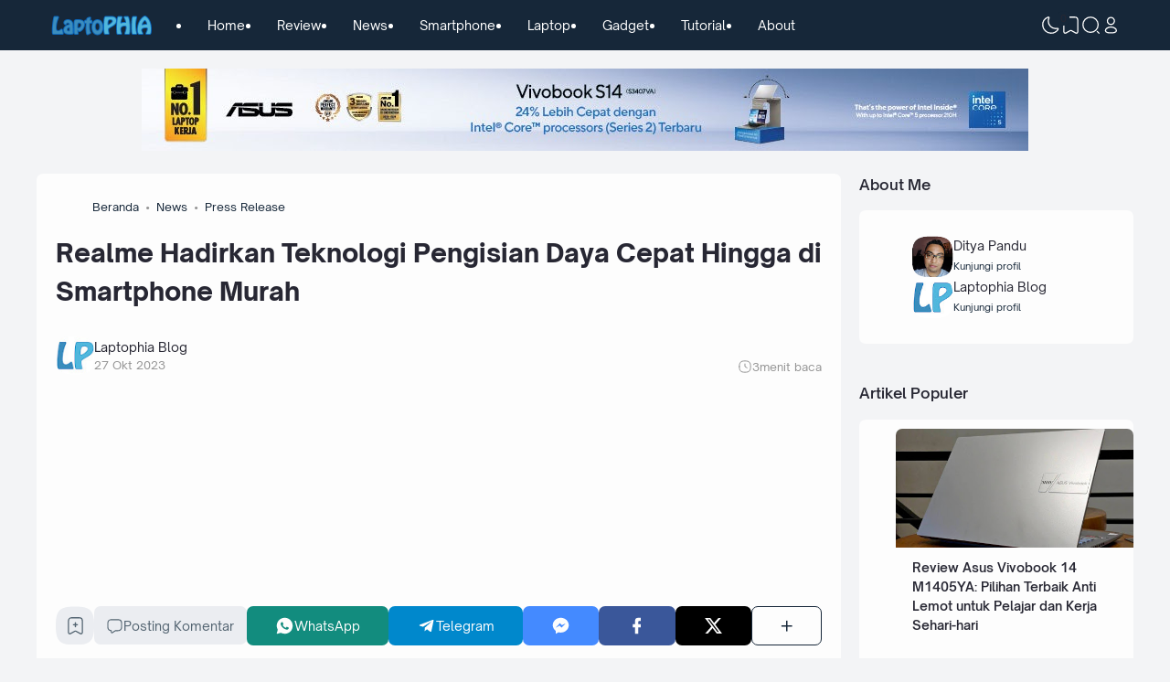

--- FILE ---
content_type: text/html; charset=utf-8
request_url: https://www.google.com/recaptcha/api2/aframe
body_size: 268
content:
<!DOCTYPE HTML><html><head><meta http-equiv="content-type" content="text/html; charset=UTF-8"></head><body><script nonce="xCmcfZZsBZ3Mkmh5mRG25w">/** Anti-fraud and anti-abuse applications only. See google.com/recaptcha */ try{var clients={'sodar':'https://pagead2.googlesyndication.com/pagead/sodar?'};window.addEventListener("message",function(a){try{if(a.source===window.parent){var b=JSON.parse(a.data);var c=clients[b['id']];if(c){var d=document.createElement('img');d.src=c+b['params']+'&rc='+(localStorage.getItem("rc::a")?sessionStorage.getItem("rc::b"):"");window.document.body.appendChild(d);sessionStorage.setItem("rc::e",parseInt(sessionStorage.getItem("rc::e")||0)+1);localStorage.setItem("rc::h",'1768758063215');}}}catch(b){}});window.parent.postMessage("_grecaptcha_ready", "*");}catch(b){}</script></body></html>